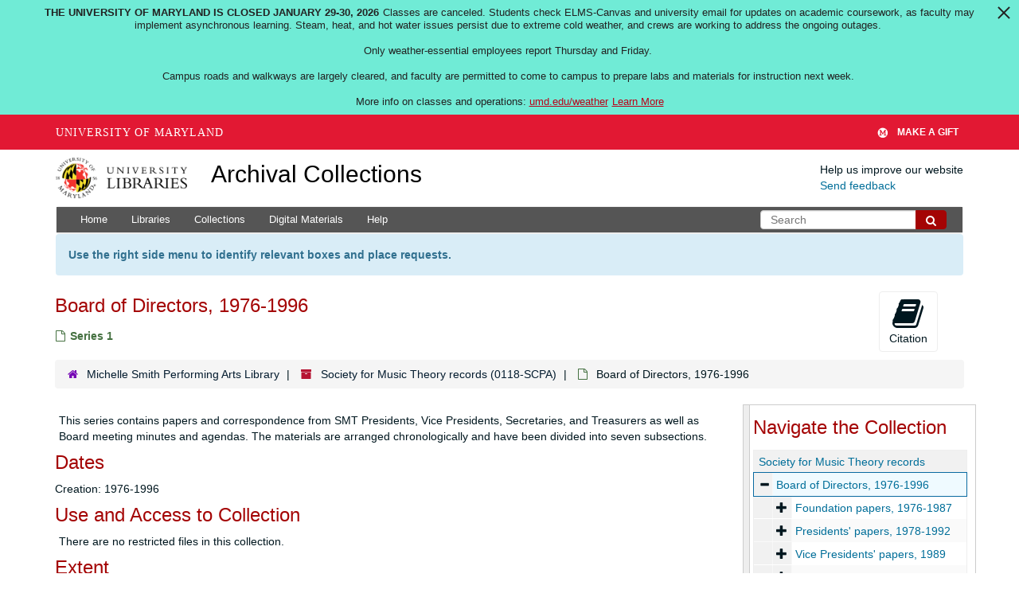

--- FILE ---
content_type: text/html; charset=UTF-8
request_url: https://archives.lib.umd.edu/repositories/4/archival_objects/91126
body_size: 1841
content:
<!DOCTYPE html>
<html lang="en">
<head>
    <meta charset="utf-8">
    <meta name="viewport" content="width=device-width, initial-scale=1">
    <title></title>
    <style>
        body {
            font-family: "Arial";
        }
    </style>
    <script type="text/javascript">
    window.awsWafCookieDomainList = [];
    window.gokuProps = {
"key":"AQIDAHjcYu/GjX+QlghicBgQ/7bFaQZ+m5FKCMDnO+vTbNg96AH1Q5HNwNd7qjjKSrZjUukeAAAAfjB8BgkqhkiG9w0BBwagbzBtAgEAMGgGCSqGSIb3DQEHATAeBglghkgBZQMEAS4wEQQMfgpC+9noOqv6D5WhAgEQgDtFu65+OI9VbazoI71eV0vODu7/FNxdN/q+yY44WBCOiLEjuPajdxaNTxqbBo2uz8DtSa27r4Hpv79MjQ==",
          "iv":"D549UgCBCwAABvWl",
          "context":"Hr1J4F6psTBN0YtAsgN8ojtMDMakh0irsmMu/+bqyS8Ni4QlqnDXow/Nny4OZnz+H1CUP4mPFQuYTjMj93mYaW+MPZCLVHLOs4ozpLMhPjTcmgezJH9DaAaMCkiMClPlCJgPcZEjqDi4PGTL14XvaYcgsWTlwRxbXpm1Cvjkk3QIjFjV4Rj4EGXKrTWGD/3HPFLGfCsuOhpQUOOAeLhSAQSRncurlrfcxaaqrmpHxbt8gA6Ztd91gX6y1aaelMk3zwcZHsEea5sso5O3HcWmVooqhV15oKlkhjmvRMB4/78QIC1l6B/nHHC4k8+1uCgvMFRYpxX+0UMFroE9+OS0HsBMSbusO8sU0xZPBeH56sw+RZpWBf09L/JiAAZrL0Y="
};
    </script>
    <script src="https://242ca8fe7f10.63f99d93.us-east-2.token.awswaf.com/242ca8fe7f10/9e89e9a0218e/bf23a9a77b85/challenge.js"></script>
</head>
<body>
    <div id="challenge-container"></div>
    <script type="text/javascript">
        AwsWafIntegration.saveReferrer();
        AwsWafIntegration.checkForceRefresh().then((forceRefresh) => {
            if (forceRefresh) {
                AwsWafIntegration.forceRefreshToken().then(() => {
                    window.location.reload(true);
                });
            } else {
                AwsWafIntegration.getToken().then(() => {
                    window.location.reload(true);
                });
            }
        });
    </script>
    <noscript>
        <h1>JavaScript is disabled</h1>
        In order to continue, we need to verify that you're not a robot.
        This requires JavaScript. Enable JavaScript and then reload the page.
    </noscript>
</body>
</html>